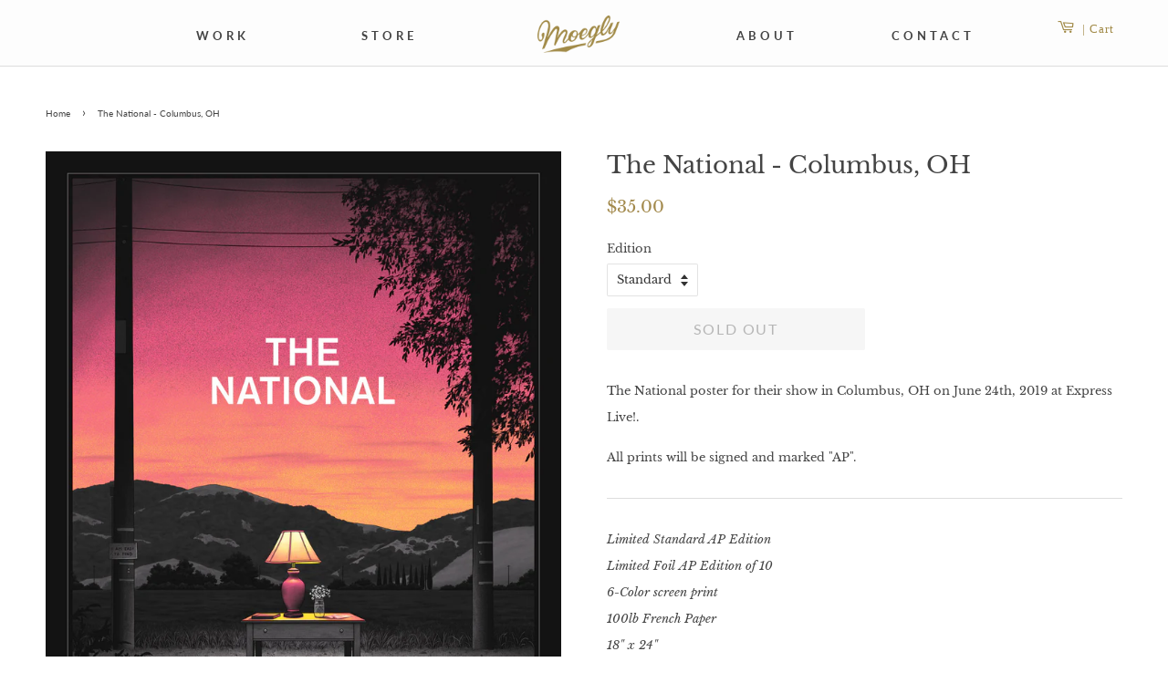

--- FILE ---
content_type: text/html; charset=utf-8
request_url: https://store.nicholasmoegly.com/products/the-national-columbus-oh
body_size: 14290
content:
<!doctype html>
<!--[if lt IE 7]><html class="no-js lt-ie9 lt-ie8 lt-ie7" lang="en"> <![endif]-->
<!--[if IE 7]><html class="no-js lt-ie9 lt-ie8" lang="en"> <![endif]-->
<!--[if IE 8]><html class="no-js lt-ie9" lang="en"> <![endif]-->
<!--[if IE 9 ]><html class="ie9 no-js"> <![endif]-->
<!--[if (gt IE 9)|!(IE)]><!--> <html class="no-js"> <!--<![endif]-->
<head>

  <!-- Basic page needs ================================================== -->
  <meta charset="utf-8">
  <meta http-equiv="X-UA-Compatible" content="IE=edge,chrome=1">

  

  <!-- Title and description ================================================== -->
  <title>
  The National Poster » Columbus, OH » June 24th, 2019 &ndash; Nicholas Moegly
  </title>

  
  <meta name="description" content="The National poster for their show in Columbus, OH on June 24th, 2019 at Express Live!.">
  

  <!-- Social meta ================================================== -->
  <!-- /snippets/social-meta-tags.liquid -->




<meta property="og:site_name" content="Nicholas Moegly">
<meta property="og:url" content="https://store.nicholasmoegly.com/products/the-national-columbus-oh">
<meta property="og:title" content="The National - Columbus, OH">
<meta property="og:type" content="product">
<meta property="og:description" content="The National poster for their show in Columbus, OH on June 24th, 2019 at Express Live!.">

  <meta property="og:price:amount" content="35.00">
  <meta property="og:price:currency" content="USD">

<meta property="og:image" content="http://store.nicholasmoegly.com/cdn/shop/products/Nicholas-Moegly-The-National-Columbus-Poster_1200x1200.jpg?v=1561503604"><meta property="og:image" content="http://store.nicholasmoegly.com/cdn/shop/products/The-National-Poster-Columbus-Nicholas-Moegly-1_1200x1200.jpg?v=1561503604"><meta property="og:image" content="http://store.nicholasmoegly.com/cdn/shop/products/The-National-Poster-Columbus-Nicholas-Moegly-2_1200x1200.jpg?v=1561503604">
<meta property="og:image:secure_url" content="https://store.nicholasmoegly.com/cdn/shop/products/Nicholas-Moegly-The-National-Columbus-Poster_1200x1200.jpg?v=1561503604"><meta property="og:image:secure_url" content="https://store.nicholasmoegly.com/cdn/shop/products/The-National-Poster-Columbus-Nicholas-Moegly-1_1200x1200.jpg?v=1561503604"><meta property="og:image:secure_url" content="https://store.nicholasmoegly.com/cdn/shop/products/The-National-Poster-Columbus-Nicholas-Moegly-2_1200x1200.jpg?v=1561503604">


<meta name="twitter:card" content="summary_large_image">
<meta name="twitter:title" content="The National - Columbus, OH">
<meta name="twitter:description" content="The National poster for their show in Columbus, OH on June 24th, 2019 at Express Live!.">


  <!-- Helpers ================================================== -->
  <link rel="canonical" href="https://store.nicholasmoegly.com/products/the-national-columbus-oh">
  <meta name="viewport" content="width=device-width,initial-scale=1">
  <meta name="theme-color" content="#a38a4d">
  
  <link href='https://fonts.googleapis.com/css?family=Lato:400,700,900,400italic,700italic|Average' rel='stylesheet' type='text/css'>
  <link href="https://fonts.googleapis.com/css2?family=Libre+Baskerville:ital@1&display=swap" rel="stylesheet">
  
  <!-- Responsive Nav -->
  <script src="http://code.jquery.com/jquery-1.11.3.min.js" type="text/javascript"></script>
<link href="//store.nicholasmoegly.com/cdn/shop/t/2/assets/responsive-nav.css?v=63700815509641489511530991963" rel="stylesheet" type="text/css" media="all" />
<script src="//store.nicholasmoegly.com/cdn/shop/t/2/assets/responsive-nav.js?v=162171974668150983281530991240" type="text/javascript"></script>  
  

  <!-- CSS ================================================== -->
  <link href="//store.nicholasmoegly.com/cdn/shop/t/2/assets/timber.scss.css?v=23296032949668344151766161177" rel="stylesheet" type="text/css" media="all" />
  <link href="//store.nicholasmoegly.com/cdn/shop/t/2/assets/theme.scss.css?v=89732434743508920641766161177" rel="stylesheet" type="text/css" media="all" />

  <script>
    window.theme = window.theme || {};

    var theme = {
      strings: {
        addToCart: "Add to Cart",
        soldOut: "Sold Out",
        unavailable: "Unavailable",
        zoomClose: "Close (Esc)",
        zoomPrev: "Previous (Left arrow key)",
        zoomNext: "Next (Right arrow key)",
        addressError: "Error looking up that address",
        addressNoResults: "No results for that address",
        addressQueryLimit: "You have exceeded the Google API usage limit. Consider upgrading to a \u003ca href=\"https:\/\/developers.google.com\/maps\/premium\/usage-limits\"\u003ePremium Plan\u003c\/a\u003e.",
        authError: "There was a problem authenticating your Google Maps API Key."
      },
      settings: {
        // Adding some settings to allow the editor to update correctly when they are changed
        enableWideLayout: true,
        typeAccentTransform: true,
        typeAccentSpacing: true,
        baseFontSize: '13px',
        headerBaseFontSize: '26px',
        accentFontSize: '16px'
      },
      variables: {
        mediaQueryMedium: 'screen and (max-width: 768px)',
        bpSmall: false
      },
      moneyFormat: "${{amount}}"
    }

    document.documentElement.className = document.documentElement.className.replace('no-js', 'supports-js');
  </script>

  <!-- Header hook for plugins ================================================== -->
  <script>window.performance && window.performance.mark && window.performance.mark('shopify.content_for_header.start');</script><meta id="shopify-digital-wallet" name="shopify-digital-wallet" content="/8877867123/digital_wallets/dialog">
<meta name="shopify-checkout-api-token" content="2f767d023cfec7da8c27d58fefe7c604">
<meta id="in-context-paypal-metadata" data-shop-id="8877867123" data-venmo-supported="false" data-environment="production" data-locale="en_US" data-paypal-v4="true" data-currency="USD">
<link rel="alternate" type="application/json+oembed" href="https://store.nicholasmoegly.com/products/the-national-columbus-oh.oembed">
<script async="async" src="/checkouts/internal/preloads.js?locale=en-US"></script>
<link rel="preconnect" href="https://shop.app" crossorigin="anonymous">
<script async="async" src="https://shop.app/checkouts/internal/preloads.js?locale=en-US&shop_id=8877867123" crossorigin="anonymous"></script>
<script id="apple-pay-shop-capabilities" type="application/json">{"shopId":8877867123,"countryCode":"US","currencyCode":"USD","merchantCapabilities":["supports3DS"],"merchantId":"gid:\/\/shopify\/Shop\/8877867123","merchantName":"Nicholas Moegly","requiredBillingContactFields":["postalAddress","email"],"requiredShippingContactFields":["postalAddress","email"],"shippingType":"shipping","supportedNetworks":["visa","masterCard","amex","discover","elo","jcb"],"total":{"type":"pending","label":"Nicholas Moegly","amount":"1.00"},"shopifyPaymentsEnabled":true,"supportsSubscriptions":true}</script>
<script id="shopify-features" type="application/json">{"accessToken":"2f767d023cfec7da8c27d58fefe7c604","betas":["rich-media-storefront-analytics"],"domain":"store.nicholasmoegly.com","predictiveSearch":true,"shopId":8877867123,"locale":"en"}</script>
<script>var Shopify = Shopify || {};
Shopify.shop = "nicholas-moegly.myshopify.com";
Shopify.locale = "en";
Shopify.currency = {"active":"USD","rate":"1.0"};
Shopify.country = "US";
Shopify.theme = {"name":"Minimal","id":27825143923,"schema_name":"Minimal","schema_version":"8.0.0","theme_store_id":380,"role":"main"};
Shopify.theme.handle = "null";
Shopify.theme.style = {"id":null,"handle":null};
Shopify.cdnHost = "store.nicholasmoegly.com/cdn";
Shopify.routes = Shopify.routes || {};
Shopify.routes.root = "/";</script>
<script type="module">!function(o){(o.Shopify=o.Shopify||{}).modules=!0}(window);</script>
<script>!function(o){function n(){var o=[];function n(){o.push(Array.prototype.slice.apply(arguments))}return n.q=o,n}var t=o.Shopify=o.Shopify||{};t.loadFeatures=n(),t.autoloadFeatures=n()}(window);</script>
<script>
  window.ShopifyPay = window.ShopifyPay || {};
  window.ShopifyPay.apiHost = "shop.app\/pay";
  window.ShopifyPay.redirectState = null;
</script>
<script id="shop-js-analytics" type="application/json">{"pageType":"product"}</script>
<script defer="defer" async type="module" src="//store.nicholasmoegly.com/cdn/shopifycloud/shop-js/modules/v2/client.init-shop-cart-sync_BT-GjEfc.en.esm.js"></script>
<script defer="defer" async type="module" src="//store.nicholasmoegly.com/cdn/shopifycloud/shop-js/modules/v2/chunk.common_D58fp_Oc.esm.js"></script>
<script defer="defer" async type="module" src="//store.nicholasmoegly.com/cdn/shopifycloud/shop-js/modules/v2/chunk.modal_xMitdFEc.esm.js"></script>
<script type="module">
  await import("//store.nicholasmoegly.com/cdn/shopifycloud/shop-js/modules/v2/client.init-shop-cart-sync_BT-GjEfc.en.esm.js");
await import("//store.nicholasmoegly.com/cdn/shopifycloud/shop-js/modules/v2/chunk.common_D58fp_Oc.esm.js");
await import("//store.nicholasmoegly.com/cdn/shopifycloud/shop-js/modules/v2/chunk.modal_xMitdFEc.esm.js");

  window.Shopify.SignInWithShop?.initShopCartSync?.({"fedCMEnabled":true,"windoidEnabled":true});

</script>
<script>
  window.Shopify = window.Shopify || {};
  if (!window.Shopify.featureAssets) window.Shopify.featureAssets = {};
  window.Shopify.featureAssets['shop-js'] = {"shop-cart-sync":["modules/v2/client.shop-cart-sync_DZOKe7Ll.en.esm.js","modules/v2/chunk.common_D58fp_Oc.esm.js","modules/v2/chunk.modal_xMitdFEc.esm.js"],"init-fed-cm":["modules/v2/client.init-fed-cm_B6oLuCjv.en.esm.js","modules/v2/chunk.common_D58fp_Oc.esm.js","modules/v2/chunk.modal_xMitdFEc.esm.js"],"shop-cash-offers":["modules/v2/client.shop-cash-offers_D2sdYoxE.en.esm.js","modules/v2/chunk.common_D58fp_Oc.esm.js","modules/v2/chunk.modal_xMitdFEc.esm.js"],"shop-login-button":["modules/v2/client.shop-login-button_QeVjl5Y3.en.esm.js","modules/v2/chunk.common_D58fp_Oc.esm.js","modules/v2/chunk.modal_xMitdFEc.esm.js"],"pay-button":["modules/v2/client.pay-button_DXTOsIq6.en.esm.js","modules/v2/chunk.common_D58fp_Oc.esm.js","modules/v2/chunk.modal_xMitdFEc.esm.js"],"shop-button":["modules/v2/client.shop-button_DQZHx9pm.en.esm.js","modules/v2/chunk.common_D58fp_Oc.esm.js","modules/v2/chunk.modal_xMitdFEc.esm.js"],"avatar":["modules/v2/client.avatar_BTnouDA3.en.esm.js"],"init-windoid":["modules/v2/client.init-windoid_CR1B-cfM.en.esm.js","modules/v2/chunk.common_D58fp_Oc.esm.js","modules/v2/chunk.modal_xMitdFEc.esm.js"],"init-shop-for-new-customer-accounts":["modules/v2/client.init-shop-for-new-customer-accounts_C_vY_xzh.en.esm.js","modules/v2/client.shop-login-button_QeVjl5Y3.en.esm.js","modules/v2/chunk.common_D58fp_Oc.esm.js","modules/v2/chunk.modal_xMitdFEc.esm.js"],"init-shop-email-lookup-coordinator":["modules/v2/client.init-shop-email-lookup-coordinator_BI7n9ZSv.en.esm.js","modules/v2/chunk.common_D58fp_Oc.esm.js","modules/v2/chunk.modal_xMitdFEc.esm.js"],"init-shop-cart-sync":["modules/v2/client.init-shop-cart-sync_BT-GjEfc.en.esm.js","modules/v2/chunk.common_D58fp_Oc.esm.js","modules/v2/chunk.modal_xMitdFEc.esm.js"],"shop-toast-manager":["modules/v2/client.shop-toast-manager_DiYdP3xc.en.esm.js","modules/v2/chunk.common_D58fp_Oc.esm.js","modules/v2/chunk.modal_xMitdFEc.esm.js"],"init-customer-accounts":["modules/v2/client.init-customer-accounts_D9ZNqS-Q.en.esm.js","modules/v2/client.shop-login-button_QeVjl5Y3.en.esm.js","modules/v2/chunk.common_D58fp_Oc.esm.js","modules/v2/chunk.modal_xMitdFEc.esm.js"],"init-customer-accounts-sign-up":["modules/v2/client.init-customer-accounts-sign-up_iGw4briv.en.esm.js","modules/v2/client.shop-login-button_QeVjl5Y3.en.esm.js","modules/v2/chunk.common_D58fp_Oc.esm.js","modules/v2/chunk.modal_xMitdFEc.esm.js"],"shop-follow-button":["modules/v2/client.shop-follow-button_CqMgW2wH.en.esm.js","modules/v2/chunk.common_D58fp_Oc.esm.js","modules/v2/chunk.modal_xMitdFEc.esm.js"],"checkout-modal":["modules/v2/client.checkout-modal_xHeaAweL.en.esm.js","modules/v2/chunk.common_D58fp_Oc.esm.js","modules/v2/chunk.modal_xMitdFEc.esm.js"],"shop-login":["modules/v2/client.shop-login_D91U-Q7h.en.esm.js","modules/v2/chunk.common_D58fp_Oc.esm.js","modules/v2/chunk.modal_xMitdFEc.esm.js"],"lead-capture":["modules/v2/client.lead-capture_BJmE1dJe.en.esm.js","modules/v2/chunk.common_D58fp_Oc.esm.js","modules/v2/chunk.modal_xMitdFEc.esm.js"],"payment-terms":["modules/v2/client.payment-terms_Ci9AEqFq.en.esm.js","modules/v2/chunk.common_D58fp_Oc.esm.js","modules/v2/chunk.modal_xMitdFEc.esm.js"]};
</script>
<script>(function() {
  var isLoaded = false;
  function asyncLoad() {
    if (isLoaded) return;
    isLoaded = true;
    var urls = ["https:\/\/chimpstatic.com\/mcjs-connected\/js\/users\/42d7b5d03151459be26f698cd\/b146ab5317f6051ba65306d89.js?shop=nicholas-moegly.myshopify.com","https:\/\/chimpstatic.com\/mcjs-connected\/js\/users\/42d7b5d03151459be26f698cd\/c5d9f5231397153d5d466901a.js?shop=nicholas-moegly.myshopify.com","https:\/\/hiddencollections.upsell-apps.com\/embed.js?shop=nicholas-moegly.myshopify.com"];
    for (var i = 0; i < urls.length; i++) {
      var s = document.createElement('script');
      s.type = 'text/javascript';
      s.async = true;
      s.src = urls[i];
      var x = document.getElementsByTagName('script')[0];
      x.parentNode.insertBefore(s, x);
    }
  };
  if(window.attachEvent) {
    window.attachEvent('onload', asyncLoad);
  } else {
    window.addEventListener('load', asyncLoad, false);
  }
})();</script>
<script id="__st">var __st={"a":8877867123,"offset":-28800,"reqid":"db8290b5-8054-4b14-bb76-6771a0dca608-1769276251","pageurl":"store.nicholasmoegly.com\/products\/the-national-columbus-oh","u":"4e3f833b34c5","p":"product","rtyp":"product","rid":3866636157043};</script>
<script>window.ShopifyPaypalV4VisibilityTracking = true;</script>
<script id="captcha-bootstrap">!function(){'use strict';const t='contact',e='account',n='new_comment',o=[[t,t],['blogs',n],['comments',n],[t,'customer']],c=[[e,'customer_login'],[e,'guest_login'],[e,'recover_customer_password'],[e,'create_customer']],r=t=>t.map((([t,e])=>`form[action*='/${t}']:not([data-nocaptcha='true']) input[name='form_type'][value='${e}']`)).join(','),a=t=>()=>t?[...document.querySelectorAll(t)].map((t=>t.form)):[];function s(){const t=[...o],e=r(t);return a(e)}const i='password',u='form_key',d=['recaptcha-v3-token','g-recaptcha-response','h-captcha-response',i],f=()=>{try{return window.sessionStorage}catch{return}},m='__shopify_v',_=t=>t.elements[u];function p(t,e,n=!1){try{const o=window.sessionStorage,c=JSON.parse(o.getItem(e)),{data:r}=function(t){const{data:e,action:n}=t;return t[m]||n?{data:e,action:n}:{data:t,action:n}}(c);for(const[e,n]of Object.entries(r))t.elements[e]&&(t.elements[e].value=n);n&&o.removeItem(e)}catch(o){console.error('form repopulation failed',{error:o})}}const l='form_type',E='cptcha';function T(t){t.dataset[E]=!0}const w=window,h=w.document,L='Shopify',v='ce_forms',y='captcha';let A=!1;((t,e)=>{const n=(g='f06e6c50-85a8-45c8-87d0-21a2b65856fe',I='https://cdn.shopify.com/shopifycloud/storefront-forms-hcaptcha/ce_storefront_forms_captcha_hcaptcha.v1.5.2.iife.js',D={infoText:'Protected by hCaptcha',privacyText:'Privacy',termsText:'Terms'},(t,e,n)=>{const o=w[L][v],c=o.bindForm;if(c)return c(t,g,e,D).then(n);var r;o.q.push([[t,g,e,D],n]),r=I,A||(h.body.append(Object.assign(h.createElement('script'),{id:'captcha-provider',async:!0,src:r})),A=!0)});var g,I,D;w[L]=w[L]||{},w[L][v]=w[L][v]||{},w[L][v].q=[],w[L][y]=w[L][y]||{},w[L][y].protect=function(t,e){n(t,void 0,e),T(t)},Object.freeze(w[L][y]),function(t,e,n,w,h,L){const[v,y,A,g]=function(t,e,n){const i=e?o:[],u=t?c:[],d=[...i,...u],f=r(d),m=r(i),_=r(d.filter((([t,e])=>n.includes(e))));return[a(f),a(m),a(_),s()]}(w,h,L),I=t=>{const e=t.target;return e instanceof HTMLFormElement?e:e&&e.form},D=t=>v().includes(t);t.addEventListener('submit',(t=>{const e=I(t);if(!e)return;const n=D(e)&&!e.dataset.hcaptchaBound&&!e.dataset.recaptchaBound,o=_(e),c=g().includes(e)&&(!o||!o.value);(n||c)&&t.preventDefault(),c&&!n&&(function(t){try{if(!f())return;!function(t){const e=f();if(!e)return;const n=_(t);if(!n)return;const o=n.value;o&&e.removeItem(o)}(t);const e=Array.from(Array(32),(()=>Math.random().toString(36)[2])).join('');!function(t,e){_(t)||t.append(Object.assign(document.createElement('input'),{type:'hidden',name:u})),t.elements[u].value=e}(t,e),function(t,e){const n=f();if(!n)return;const o=[...t.querySelectorAll(`input[type='${i}']`)].map((({name:t})=>t)),c=[...d,...o],r={};for(const[a,s]of new FormData(t).entries())c.includes(a)||(r[a]=s);n.setItem(e,JSON.stringify({[m]:1,action:t.action,data:r}))}(t,e)}catch(e){console.error('failed to persist form',e)}}(e),e.submit())}));const S=(t,e)=>{t&&!t.dataset[E]&&(n(t,e.some((e=>e===t))),T(t))};for(const o of['focusin','change'])t.addEventListener(o,(t=>{const e=I(t);D(e)&&S(e,y())}));const B=e.get('form_key'),M=e.get(l),P=B&&M;t.addEventListener('DOMContentLoaded',(()=>{const t=y();if(P)for(const e of t)e.elements[l].value===M&&p(e,B);[...new Set([...A(),...v().filter((t=>'true'===t.dataset.shopifyCaptcha))])].forEach((e=>S(e,t)))}))}(h,new URLSearchParams(w.location.search),n,t,e,['guest_login'])})(!0,!0)}();</script>
<script integrity="sha256-4kQ18oKyAcykRKYeNunJcIwy7WH5gtpwJnB7kiuLZ1E=" data-source-attribution="shopify.loadfeatures" defer="defer" src="//store.nicholasmoegly.com/cdn/shopifycloud/storefront/assets/storefront/load_feature-a0a9edcb.js" crossorigin="anonymous"></script>
<script crossorigin="anonymous" defer="defer" src="//store.nicholasmoegly.com/cdn/shopifycloud/storefront/assets/shopify_pay/storefront-65b4c6d7.js?v=20250812"></script>
<script data-source-attribution="shopify.dynamic_checkout.dynamic.init">var Shopify=Shopify||{};Shopify.PaymentButton=Shopify.PaymentButton||{isStorefrontPortableWallets:!0,init:function(){window.Shopify.PaymentButton.init=function(){};var t=document.createElement("script");t.src="https://store.nicholasmoegly.com/cdn/shopifycloud/portable-wallets/latest/portable-wallets.en.js",t.type="module",document.head.appendChild(t)}};
</script>
<script data-source-attribution="shopify.dynamic_checkout.buyer_consent">
  function portableWalletsHideBuyerConsent(e){var t=document.getElementById("shopify-buyer-consent"),n=document.getElementById("shopify-subscription-policy-button");t&&n&&(t.classList.add("hidden"),t.setAttribute("aria-hidden","true"),n.removeEventListener("click",e))}function portableWalletsShowBuyerConsent(e){var t=document.getElementById("shopify-buyer-consent"),n=document.getElementById("shopify-subscription-policy-button");t&&n&&(t.classList.remove("hidden"),t.removeAttribute("aria-hidden"),n.addEventListener("click",e))}window.Shopify?.PaymentButton&&(window.Shopify.PaymentButton.hideBuyerConsent=portableWalletsHideBuyerConsent,window.Shopify.PaymentButton.showBuyerConsent=portableWalletsShowBuyerConsent);
</script>
<script data-source-attribution="shopify.dynamic_checkout.cart.bootstrap">document.addEventListener("DOMContentLoaded",(function(){function t(){return document.querySelector("shopify-accelerated-checkout-cart, shopify-accelerated-checkout")}if(t())Shopify.PaymentButton.init();else{new MutationObserver((function(e,n){t()&&(Shopify.PaymentButton.init(),n.disconnect())})).observe(document.body,{childList:!0,subtree:!0})}}));
</script>
<link id="shopify-accelerated-checkout-styles" rel="stylesheet" media="screen" href="https://store.nicholasmoegly.com/cdn/shopifycloud/portable-wallets/latest/accelerated-checkout-backwards-compat.css" crossorigin="anonymous">
<style id="shopify-accelerated-checkout-cart">
        #shopify-buyer-consent {
  margin-top: 1em;
  display: inline-block;
  width: 100%;
}

#shopify-buyer-consent.hidden {
  display: none;
}

#shopify-subscription-policy-button {
  background: none;
  border: none;
  padding: 0;
  text-decoration: underline;
  font-size: inherit;
  cursor: pointer;
}

#shopify-subscription-policy-button::before {
  box-shadow: none;
}

      </style>

<script>window.performance && window.performance.mark && window.performance.mark('shopify.content_for_header.end');</script>

  
<!--[if lt IE 9]>
<script src="//cdnjs.cloudflare.com/ajax/libs/html5shiv/3.7.2/html5shiv.min.js" type="text/javascript"></script>
<![endif]-->


  <script src="//store.nicholasmoegly.com/cdn/shop/t/2/assets/jquery-2.2.3.min.js?v=58211863146907186831530984235" type="text/javascript"></script>

  <!--[if (gt IE 9)|!(IE)]><!--><script src="//store.nicholasmoegly.com/cdn/shop/t/2/assets/lazysizes.min.js?v=177476512571513845041530984235" async="async"></script><!--<![endif]-->
  <!--[if lte IE 9]><script src="//store.nicholasmoegly.com/cdn/shop/t/2/assets/lazysizes.min.js?v=177476512571513845041530984235"></script><![endif]-->

  
  
  
  

<link href="https://monorail-edge.shopifysvc.com" rel="dns-prefetch">
<script>(function(){if ("sendBeacon" in navigator && "performance" in window) {try {var session_token_from_headers = performance.getEntriesByType('navigation')[0].serverTiming.find(x => x.name == '_s').description;} catch {var session_token_from_headers = undefined;}var session_cookie_matches = document.cookie.match(/_shopify_s=([^;]*)/);var session_token_from_cookie = session_cookie_matches && session_cookie_matches.length === 2 ? session_cookie_matches[1] : "";var session_token = session_token_from_headers || session_token_from_cookie || "";function handle_abandonment_event(e) {var entries = performance.getEntries().filter(function(entry) {return /monorail-edge.shopifysvc.com/.test(entry.name);});if (!window.abandonment_tracked && entries.length === 0) {window.abandonment_tracked = true;var currentMs = Date.now();var navigation_start = performance.timing.navigationStart;var payload = {shop_id: 8877867123,url: window.location.href,navigation_start,duration: currentMs - navigation_start,session_token,page_type: "product"};window.navigator.sendBeacon("https://monorail-edge.shopifysvc.com/v1/produce", JSON.stringify({schema_id: "online_store_buyer_site_abandonment/1.1",payload: payload,metadata: {event_created_at_ms: currentMs,event_sent_at_ms: currentMs}}));}}window.addEventListener('pagehide', handle_abandonment_event);}}());</script>
<script id="web-pixels-manager-setup">(function e(e,d,r,n,o){if(void 0===o&&(o={}),!Boolean(null===(a=null===(i=window.Shopify)||void 0===i?void 0:i.analytics)||void 0===a?void 0:a.replayQueue)){var i,a;window.Shopify=window.Shopify||{};var t=window.Shopify;t.analytics=t.analytics||{};var s=t.analytics;s.replayQueue=[],s.publish=function(e,d,r){return s.replayQueue.push([e,d,r]),!0};try{self.performance.mark("wpm:start")}catch(e){}var l=function(){var e={modern:/Edge?\/(1{2}[4-9]|1[2-9]\d|[2-9]\d{2}|\d{4,})\.\d+(\.\d+|)|Firefox\/(1{2}[4-9]|1[2-9]\d|[2-9]\d{2}|\d{4,})\.\d+(\.\d+|)|Chrom(ium|e)\/(9{2}|\d{3,})\.\d+(\.\d+|)|(Maci|X1{2}).+ Version\/(15\.\d+|(1[6-9]|[2-9]\d|\d{3,})\.\d+)([,.]\d+|)( \(\w+\)|)( Mobile\/\w+|) Safari\/|Chrome.+OPR\/(9{2}|\d{3,})\.\d+\.\d+|(CPU[ +]OS|iPhone[ +]OS|CPU[ +]iPhone|CPU IPhone OS|CPU iPad OS)[ +]+(15[._]\d+|(1[6-9]|[2-9]\d|\d{3,})[._]\d+)([._]\d+|)|Android:?[ /-](13[3-9]|1[4-9]\d|[2-9]\d{2}|\d{4,})(\.\d+|)(\.\d+|)|Android.+Firefox\/(13[5-9]|1[4-9]\d|[2-9]\d{2}|\d{4,})\.\d+(\.\d+|)|Android.+Chrom(ium|e)\/(13[3-9]|1[4-9]\d|[2-9]\d{2}|\d{4,})\.\d+(\.\d+|)|SamsungBrowser\/([2-9]\d|\d{3,})\.\d+/,legacy:/Edge?\/(1[6-9]|[2-9]\d|\d{3,})\.\d+(\.\d+|)|Firefox\/(5[4-9]|[6-9]\d|\d{3,})\.\d+(\.\d+|)|Chrom(ium|e)\/(5[1-9]|[6-9]\d|\d{3,})\.\d+(\.\d+|)([\d.]+$|.*Safari\/(?![\d.]+ Edge\/[\d.]+$))|(Maci|X1{2}).+ Version\/(10\.\d+|(1[1-9]|[2-9]\d|\d{3,})\.\d+)([,.]\d+|)( \(\w+\)|)( Mobile\/\w+|) Safari\/|Chrome.+OPR\/(3[89]|[4-9]\d|\d{3,})\.\d+\.\d+|(CPU[ +]OS|iPhone[ +]OS|CPU[ +]iPhone|CPU IPhone OS|CPU iPad OS)[ +]+(10[._]\d+|(1[1-9]|[2-9]\d|\d{3,})[._]\d+)([._]\d+|)|Android:?[ /-](13[3-9]|1[4-9]\d|[2-9]\d{2}|\d{4,})(\.\d+|)(\.\d+|)|Mobile Safari.+OPR\/([89]\d|\d{3,})\.\d+\.\d+|Android.+Firefox\/(13[5-9]|1[4-9]\d|[2-9]\d{2}|\d{4,})\.\d+(\.\d+|)|Android.+Chrom(ium|e)\/(13[3-9]|1[4-9]\d|[2-9]\d{2}|\d{4,})\.\d+(\.\d+|)|Android.+(UC? ?Browser|UCWEB|U3)[ /]?(15\.([5-9]|\d{2,})|(1[6-9]|[2-9]\d|\d{3,})\.\d+)\.\d+|SamsungBrowser\/(5\.\d+|([6-9]|\d{2,})\.\d+)|Android.+MQ{2}Browser\/(14(\.(9|\d{2,})|)|(1[5-9]|[2-9]\d|\d{3,})(\.\d+|))(\.\d+|)|K[Aa][Ii]OS\/(3\.\d+|([4-9]|\d{2,})\.\d+)(\.\d+|)/},d=e.modern,r=e.legacy,n=navigator.userAgent;return n.match(d)?"modern":n.match(r)?"legacy":"unknown"}(),u="modern"===l?"modern":"legacy",c=(null!=n?n:{modern:"",legacy:""})[u],f=function(e){return[e.baseUrl,"/wpm","/b",e.hashVersion,"modern"===e.buildTarget?"m":"l",".js"].join("")}({baseUrl:d,hashVersion:r,buildTarget:u}),m=function(e){var d=e.version,r=e.bundleTarget,n=e.surface,o=e.pageUrl,i=e.monorailEndpoint;return{emit:function(e){var a=e.status,t=e.errorMsg,s=(new Date).getTime(),l=JSON.stringify({metadata:{event_sent_at_ms:s},events:[{schema_id:"web_pixels_manager_load/3.1",payload:{version:d,bundle_target:r,page_url:o,status:a,surface:n,error_msg:t},metadata:{event_created_at_ms:s}}]});if(!i)return console&&console.warn&&console.warn("[Web Pixels Manager] No Monorail endpoint provided, skipping logging."),!1;try{return self.navigator.sendBeacon.bind(self.navigator)(i,l)}catch(e){}var u=new XMLHttpRequest;try{return u.open("POST",i,!0),u.setRequestHeader("Content-Type","text/plain"),u.send(l),!0}catch(e){return console&&console.warn&&console.warn("[Web Pixels Manager] Got an unhandled error while logging to Monorail."),!1}}}}({version:r,bundleTarget:l,surface:e.surface,pageUrl:self.location.href,monorailEndpoint:e.monorailEndpoint});try{o.browserTarget=l,function(e){var d=e.src,r=e.async,n=void 0===r||r,o=e.onload,i=e.onerror,a=e.sri,t=e.scriptDataAttributes,s=void 0===t?{}:t,l=document.createElement("script"),u=document.querySelector("head"),c=document.querySelector("body");if(l.async=n,l.src=d,a&&(l.integrity=a,l.crossOrigin="anonymous"),s)for(var f in s)if(Object.prototype.hasOwnProperty.call(s,f))try{l.dataset[f]=s[f]}catch(e){}if(o&&l.addEventListener("load",o),i&&l.addEventListener("error",i),u)u.appendChild(l);else{if(!c)throw new Error("Did not find a head or body element to append the script");c.appendChild(l)}}({src:f,async:!0,onload:function(){if(!function(){var e,d;return Boolean(null===(d=null===(e=window.Shopify)||void 0===e?void 0:e.analytics)||void 0===d?void 0:d.initialized)}()){var d=window.webPixelsManager.init(e)||void 0;if(d){var r=window.Shopify.analytics;r.replayQueue.forEach((function(e){var r=e[0],n=e[1],o=e[2];d.publishCustomEvent(r,n,o)})),r.replayQueue=[],r.publish=d.publishCustomEvent,r.visitor=d.visitor,r.initialized=!0}}},onerror:function(){return m.emit({status:"failed",errorMsg:"".concat(f," has failed to load")})},sri:function(e){var d=/^sha384-[A-Za-z0-9+/=]+$/;return"string"==typeof e&&d.test(e)}(c)?c:"",scriptDataAttributes:o}),m.emit({status:"loading"})}catch(e){m.emit({status:"failed",errorMsg:(null==e?void 0:e.message)||"Unknown error"})}}})({shopId: 8877867123,storefrontBaseUrl: "https://store.nicholasmoegly.com",extensionsBaseUrl: "https://extensions.shopifycdn.com/cdn/shopifycloud/web-pixels-manager",monorailEndpoint: "https://monorail-edge.shopifysvc.com/unstable/produce_batch",surface: "storefront-renderer",enabledBetaFlags: ["2dca8a86"],webPixelsConfigList: [{"id":"78610547","eventPayloadVersion":"v1","runtimeContext":"LAX","scriptVersion":"1","type":"CUSTOM","privacyPurposes":["ANALYTICS"],"name":"Google Analytics tag (migrated)"},{"id":"shopify-app-pixel","configuration":"{}","eventPayloadVersion":"v1","runtimeContext":"STRICT","scriptVersion":"0450","apiClientId":"shopify-pixel","type":"APP","privacyPurposes":["ANALYTICS","MARKETING"]},{"id":"shopify-custom-pixel","eventPayloadVersion":"v1","runtimeContext":"LAX","scriptVersion":"0450","apiClientId":"shopify-pixel","type":"CUSTOM","privacyPurposes":["ANALYTICS","MARKETING"]}],isMerchantRequest: false,initData: {"shop":{"name":"Nicholas Moegly","paymentSettings":{"currencyCode":"USD"},"myshopifyDomain":"nicholas-moegly.myshopify.com","countryCode":"US","storefrontUrl":"https:\/\/store.nicholasmoegly.com"},"customer":null,"cart":null,"checkout":null,"productVariants":[{"price":{"amount":35.0,"currencyCode":"USD"},"product":{"title":"The National - Columbus, OH","vendor":"Nicholas Moegly","id":"3866636157043","untranslatedTitle":"The National - Columbus, OH","url":"\/products\/the-national-columbus-oh","type":"Prints"},"id":"29188814012531","image":{"src":"\/\/store.nicholasmoegly.com\/cdn\/shop\/products\/Nicholas-Moegly-The-National-Columbus-Poster.jpg?v=1561503604"},"sku":"","title":"Standard","untranslatedTitle":"Standard"},{"price":{"amount":100.0,"currencyCode":"USD"},"product":{"title":"The National - Columbus, OH","vendor":"Nicholas Moegly","id":"3866636157043","untranslatedTitle":"The National - Columbus, OH","url":"\/products\/the-national-columbus-oh","type":"Prints"},"id":"29188814045299","image":{"src":"\/\/store.nicholasmoegly.com\/cdn\/shop\/products\/Nicholas-Moegly-The-National-Columbus-Poster.jpg?v=1561503604"},"sku":"","title":"Foil","untranslatedTitle":"Foil"}],"purchasingCompany":null},},"https://store.nicholasmoegly.com/cdn","fcfee988w5aeb613cpc8e4bc33m6693e112",{"modern":"","legacy":""},{"shopId":"8877867123","storefrontBaseUrl":"https:\/\/store.nicholasmoegly.com","extensionBaseUrl":"https:\/\/extensions.shopifycdn.com\/cdn\/shopifycloud\/web-pixels-manager","surface":"storefront-renderer","enabledBetaFlags":"[\"2dca8a86\"]","isMerchantRequest":"false","hashVersion":"fcfee988w5aeb613cpc8e4bc33m6693e112","publish":"custom","events":"[[\"page_viewed\",{}],[\"product_viewed\",{\"productVariant\":{\"price\":{\"amount\":35.0,\"currencyCode\":\"USD\"},\"product\":{\"title\":\"The National - Columbus, OH\",\"vendor\":\"Nicholas Moegly\",\"id\":\"3866636157043\",\"untranslatedTitle\":\"The National - Columbus, OH\",\"url\":\"\/products\/the-national-columbus-oh\",\"type\":\"Prints\"},\"id\":\"29188814012531\",\"image\":{\"src\":\"\/\/store.nicholasmoegly.com\/cdn\/shop\/products\/Nicholas-Moegly-The-National-Columbus-Poster.jpg?v=1561503604\"},\"sku\":\"\",\"title\":\"Standard\",\"untranslatedTitle\":\"Standard\"}}]]"});</script><script>
  window.ShopifyAnalytics = window.ShopifyAnalytics || {};
  window.ShopifyAnalytics.meta = window.ShopifyAnalytics.meta || {};
  window.ShopifyAnalytics.meta.currency = 'USD';
  var meta = {"product":{"id":3866636157043,"gid":"gid:\/\/shopify\/Product\/3866636157043","vendor":"Nicholas Moegly","type":"Prints","handle":"the-national-columbus-oh","variants":[{"id":29188814012531,"price":3500,"name":"The National - Columbus, OH - Standard","public_title":"Standard","sku":""},{"id":29188814045299,"price":10000,"name":"The National - Columbus, OH - Foil","public_title":"Foil","sku":""}],"remote":false},"page":{"pageType":"product","resourceType":"product","resourceId":3866636157043,"requestId":"db8290b5-8054-4b14-bb76-6771a0dca608-1769276251"}};
  for (var attr in meta) {
    window.ShopifyAnalytics.meta[attr] = meta[attr];
  }
</script>
<script class="analytics">
  (function () {
    var customDocumentWrite = function(content) {
      var jquery = null;

      if (window.jQuery) {
        jquery = window.jQuery;
      } else if (window.Checkout && window.Checkout.$) {
        jquery = window.Checkout.$;
      }

      if (jquery) {
        jquery('body').append(content);
      }
    };

    var hasLoggedConversion = function(token) {
      if (token) {
        return document.cookie.indexOf('loggedConversion=' + token) !== -1;
      }
      return false;
    }

    var setCookieIfConversion = function(token) {
      if (token) {
        var twoMonthsFromNow = new Date(Date.now());
        twoMonthsFromNow.setMonth(twoMonthsFromNow.getMonth() + 2);

        document.cookie = 'loggedConversion=' + token + '; expires=' + twoMonthsFromNow;
      }
    }

    var trekkie = window.ShopifyAnalytics.lib = window.trekkie = window.trekkie || [];
    if (trekkie.integrations) {
      return;
    }
    trekkie.methods = [
      'identify',
      'page',
      'ready',
      'track',
      'trackForm',
      'trackLink'
    ];
    trekkie.factory = function(method) {
      return function() {
        var args = Array.prototype.slice.call(arguments);
        args.unshift(method);
        trekkie.push(args);
        return trekkie;
      };
    };
    for (var i = 0; i < trekkie.methods.length; i++) {
      var key = trekkie.methods[i];
      trekkie[key] = trekkie.factory(key);
    }
    trekkie.load = function(config) {
      trekkie.config = config || {};
      trekkie.config.initialDocumentCookie = document.cookie;
      var first = document.getElementsByTagName('script')[0];
      var script = document.createElement('script');
      script.type = 'text/javascript';
      script.onerror = function(e) {
        var scriptFallback = document.createElement('script');
        scriptFallback.type = 'text/javascript';
        scriptFallback.onerror = function(error) {
                var Monorail = {
      produce: function produce(monorailDomain, schemaId, payload) {
        var currentMs = new Date().getTime();
        var event = {
          schema_id: schemaId,
          payload: payload,
          metadata: {
            event_created_at_ms: currentMs,
            event_sent_at_ms: currentMs
          }
        };
        return Monorail.sendRequest("https://" + monorailDomain + "/v1/produce", JSON.stringify(event));
      },
      sendRequest: function sendRequest(endpointUrl, payload) {
        // Try the sendBeacon API
        if (window && window.navigator && typeof window.navigator.sendBeacon === 'function' && typeof window.Blob === 'function' && !Monorail.isIos12()) {
          var blobData = new window.Blob([payload], {
            type: 'text/plain'
          });

          if (window.navigator.sendBeacon(endpointUrl, blobData)) {
            return true;
          } // sendBeacon was not successful

        } // XHR beacon

        var xhr = new XMLHttpRequest();

        try {
          xhr.open('POST', endpointUrl);
          xhr.setRequestHeader('Content-Type', 'text/plain');
          xhr.send(payload);
        } catch (e) {
          console.log(e);
        }

        return false;
      },
      isIos12: function isIos12() {
        return window.navigator.userAgent.lastIndexOf('iPhone; CPU iPhone OS 12_') !== -1 || window.navigator.userAgent.lastIndexOf('iPad; CPU OS 12_') !== -1;
      }
    };
    Monorail.produce('monorail-edge.shopifysvc.com',
      'trekkie_storefront_load_errors/1.1',
      {shop_id: 8877867123,
      theme_id: 27825143923,
      app_name: "storefront",
      context_url: window.location.href,
      source_url: "//store.nicholasmoegly.com/cdn/s/trekkie.storefront.8d95595f799fbf7e1d32231b9a28fd43b70c67d3.min.js"});

        };
        scriptFallback.async = true;
        scriptFallback.src = '//store.nicholasmoegly.com/cdn/s/trekkie.storefront.8d95595f799fbf7e1d32231b9a28fd43b70c67d3.min.js';
        first.parentNode.insertBefore(scriptFallback, first);
      };
      script.async = true;
      script.src = '//store.nicholasmoegly.com/cdn/s/trekkie.storefront.8d95595f799fbf7e1d32231b9a28fd43b70c67d3.min.js';
      first.parentNode.insertBefore(script, first);
    };
    trekkie.load(
      {"Trekkie":{"appName":"storefront","development":false,"defaultAttributes":{"shopId":8877867123,"isMerchantRequest":null,"themeId":27825143923,"themeCityHash":"5601691173733990090","contentLanguage":"en","currency":"USD","eventMetadataId":"ba3903e3-78bf-403e-9851-444e7dbc9c9b"},"isServerSideCookieWritingEnabled":true,"monorailRegion":"shop_domain","enabledBetaFlags":["65f19447"]},"Session Attribution":{},"S2S":{"facebookCapiEnabled":false,"source":"trekkie-storefront-renderer","apiClientId":580111}}
    );

    var loaded = false;
    trekkie.ready(function() {
      if (loaded) return;
      loaded = true;

      window.ShopifyAnalytics.lib = window.trekkie;

      var originalDocumentWrite = document.write;
      document.write = customDocumentWrite;
      try { window.ShopifyAnalytics.merchantGoogleAnalytics.call(this); } catch(error) {};
      document.write = originalDocumentWrite;

      window.ShopifyAnalytics.lib.page(null,{"pageType":"product","resourceType":"product","resourceId":3866636157043,"requestId":"db8290b5-8054-4b14-bb76-6771a0dca608-1769276251","shopifyEmitted":true});

      var match = window.location.pathname.match(/checkouts\/(.+)\/(thank_you|post_purchase)/)
      var token = match? match[1]: undefined;
      if (!hasLoggedConversion(token)) {
        setCookieIfConversion(token);
        window.ShopifyAnalytics.lib.track("Viewed Product",{"currency":"USD","variantId":29188814012531,"productId":3866636157043,"productGid":"gid:\/\/shopify\/Product\/3866636157043","name":"The National - Columbus, OH - Standard","price":"35.00","sku":"","brand":"Nicholas Moegly","variant":"Standard","category":"Prints","nonInteraction":true,"remote":false},undefined,undefined,{"shopifyEmitted":true});
      window.ShopifyAnalytics.lib.track("monorail:\/\/trekkie_storefront_viewed_product\/1.1",{"currency":"USD","variantId":29188814012531,"productId":3866636157043,"productGid":"gid:\/\/shopify\/Product\/3866636157043","name":"The National - Columbus, OH - Standard","price":"35.00","sku":"","brand":"Nicholas Moegly","variant":"Standard","category":"Prints","nonInteraction":true,"remote":false,"referer":"https:\/\/store.nicholasmoegly.com\/products\/the-national-columbus-oh"});
      }
    });


        var eventsListenerScript = document.createElement('script');
        eventsListenerScript.async = true;
        eventsListenerScript.src = "//store.nicholasmoegly.com/cdn/shopifycloud/storefront/assets/shop_events_listener-3da45d37.js";
        document.getElementsByTagName('head')[0].appendChild(eventsListenerScript);

})();</script>
  <script>
  if (!window.ga || (window.ga && typeof window.ga !== 'function')) {
    window.ga = function ga() {
      (window.ga.q = window.ga.q || []).push(arguments);
      if (window.Shopify && window.Shopify.analytics && typeof window.Shopify.analytics.publish === 'function') {
        window.Shopify.analytics.publish("ga_stub_called", {}, {sendTo: "google_osp_migration"});
      }
      console.error("Shopify's Google Analytics stub called with:", Array.from(arguments), "\nSee https://help.shopify.com/manual/promoting-marketing/pixels/pixel-migration#google for more information.");
    };
    if (window.Shopify && window.Shopify.analytics && typeof window.Shopify.analytics.publish === 'function') {
      window.Shopify.analytics.publish("ga_stub_initialized", {}, {sendTo: "google_osp_migration"});
    }
  }
</script>
<script
  defer
  src="https://store.nicholasmoegly.com/cdn/shopifycloud/perf-kit/shopify-perf-kit-3.0.4.min.js"
  data-application="storefront-renderer"
  data-shop-id="8877867123"
  data-render-region="gcp-us-central1"
  data-page-type="product"
  data-theme-instance-id="27825143923"
  data-theme-name="Minimal"
  data-theme-version="8.0.0"
  data-monorail-region="shop_domain"
  data-resource-timing-sampling-rate="10"
  data-shs="true"
  data-shs-beacon="true"
  data-shs-export-with-fetch="true"
  data-shs-logs-sample-rate="1"
  data-shs-beacon-endpoint="https://store.nicholasmoegly.com/api/collect"
></script>
</head>

<body id="the-national-poster-columbus-oh-june-24th-2019" class="template-product" >

  <div id="shopify-section-header" class="shopify-section"><div id="container">
<div id="header">

<div class="section group insideheader">
	<div class="col span_1_of_7" style="width:12%;">
	</div>
	<div class="col span_1_of_7 tooltip">
	<a href="#">WORK</a><span class="tooltiptext"><a href="http://www.nicholasmoegly.com/illustration">Illustration</a><br/><a href="http://www.nicholasmoegly.com/gig-posters">Gig Posters</a><br/><a href="http://www.nicholasmoegly.com/homesick">Homesick</a><br/><a href="http://www.nicholasmoegly.com/graphic-design">Projects</a></span>
	</div>
	<div class="col span_1_of_7">
	<a href="http://store.nicholasmoegly.com">STORE</a>
	</div>
	<div class="col span_1_of_7" style="margin: 0px; width:18.2%;">
	<a href="http://www.nicholasmoegly.com/"><div id="logo"></div></a>
	</div>
	<div class="col span_1_of_7">
	<a href="http://www.nicholasmoegly.com/about">ABOUT</a>
	</div>
	<div class="col span_1_of_7">
	<a href="http://www.nicholasmoegly.com/contact">CONTACT</a>
	</div>
	<div class="col span_1_of_7" style="margin: 0px; width:12%; height: 0px;">
	<div id="social">
	<ul>
          <div class="cartheader"><a href="/cart" class="cart-page-link">
              <span class="icon icon-cart header-bar__cart-icon" aria-hidden="true"></span>
            </a> |  <a href="/cart" class="cart-page-link">
              Cart
              <span class="cart-count header-bar__cart-count hidden-count">0</span>
            </a></div>
	</ul>
	</div><!--End Social-->
	</div>
</div>
  <div style="clear:both"></div>
<div style="display:none;" class="alert">Any orders made in the month of January will be shipped in the first week of February.</div>
</div><!-- End Header -->

  
  
<div id="mobileheader">
<a href="/"><div id="logo" class="mobile"></div></a>

<nav class="nav-collapse">

  <ul>
    <li><a href="http://www.nicholasmoegly.com">Home</a></li>
    <li><a href="http://www.nicholasmoegly.com/illustration">Illustration</a></li>
	<li><a href="http://www.nicholasmoegly.com/gig-posters">Gig Posters</a></li>
    <li><a href="http://www.nicholasmoegly.com/homesick">Homesick</a></li>
	<li><a href="http://www.nicholasmoegly.com/graphic-design">Projects</a></li>
    <li><a href="http://store.nicholasmoegly.com">Store</a></li>
    <li><a href="http://www.nicholasmoegly.com/about">About</a></li>
    <li><a href="http://www.nicholasmoegly.com/contact">Contact</a></li>
  </ul>
</nav>
</div><!--End Mobile Header-->
  
</div><!--End Container--></div>

  <main class="wrapper main-content" role="main">
    <div class="grid">
        <div class="grid__item">
           




















<script type="application/json" id="hidden-collections-data">
  {
    "productId": null
    , "collectionId": null
    , "secureToken": null
  }
  </script>
   




















<script type="application/json" id="hidden-collections-data">
  {
    "productId": null
    , "collectionId": null
    , "secureToken": null
  }
  </script>
  


<div id="shopify-section-product-template" class="shopify-section"><div itemscope itemtype="http://schema.org/Product" id="ProductSection" data-section-id="product-template" data-section-type="product-template" data-image-zoom-type="zoom-in" data-related-enabled="true" data-show-extra-tab="false" data-extra-tab-content="" data-enable-history-state="true">

  

  

  <meta itemprop="url" content="https://store.nicholasmoegly.com/products/the-national-columbus-oh">
  <meta itemprop="image" content="//store.nicholasmoegly.com/cdn/shop/products/Nicholas-Moegly-The-National-Columbus-Poster_grande.jpg?v=1561503604">

  <div class="section-header section-header--breadcrumb">
    

<nav class="breadcrumb" role="navigation" aria-label="breadcrumbs">
  <a href="/" title="Back to the frontpage">Home</a>

  

    
    <span aria-hidden="true" class="breadcrumb__sep">&rsaquo;</span>
    <span>The National - Columbus, OH</span>

  
</nav>


  </div>

  <div class="product-single">
    <div class="grid product-single__hero">
      <div class="grid__item post-large--one-half">

        

          <div class="product-single__photos">
            

            
              
              
<style>
  

  #ProductImage-11805130096755 {
    max-width: 768.0px;
    max-height: 1024px;
  }
  #ProductImageWrapper-11805130096755 {
    max-width: 768.0px;
  }
</style>


              <div id="ProductImageWrapper-11805130096755" class="product-single__image-wrapper supports-js" data-image-id="11805130096755">
                <div style="padding-top:133.33333333333334%;">
                  <img id="ProductImage-11805130096755"
                       class="product-single__image lazyload"
                       src="//store.nicholasmoegly.com/cdn/shop/products/Nicholas-Moegly-The-National-Columbus-Poster_300x300.jpg?v=1561503604"
                       data-src="//store.nicholasmoegly.com/cdn/shop/products/Nicholas-Moegly-The-National-Columbus-Poster_{width}x.jpg?v=1561503604"
                       data-widths="[180, 370, 540, 740, 900, 1080, 1296, 1512, 1728, 2048]"
                       data-aspectratio="0.75"
                       data-sizes="auto"
                        data-zoom="//store.nicholasmoegly.com/cdn/shop/products/Nicholas-Moegly-The-National-Columbus-Poster_1024x1024@2x.jpg?v=1561503604"
                       alt="The National - Columbus, OH">
                </div>
              </div>
            
              
              
<style>
  

  #ProductImage-11805130326131 {
    max-width: 768.192048012003px;
    max-height: 1024px;
  }
  #ProductImageWrapper-11805130326131 {
    max-width: 768.192048012003px;
  }
</style>


              <div id="ProductImageWrapper-11805130326131" class="product-single__image-wrapper supports-js hide" data-image-id="11805130326131">
                <div style="padding-top:133.3%;">
                  <img id="ProductImage-11805130326131"
                       class="product-single__image lazyload lazypreload"
                       
                       data-src="//store.nicholasmoegly.com/cdn/shop/products/The-National-Poster-Columbus-Nicholas-Moegly-1_{width}x.jpg?v=1561503604"
                       data-widths="[180, 370, 540, 740, 900, 1080, 1296, 1512, 1728, 2048]"
                       data-aspectratio="0.7501875468867217"
                       data-sizes="auto"
                        data-zoom="//store.nicholasmoegly.com/cdn/shop/products/The-National-Poster-Columbus-Nicholas-Moegly-1_1024x1024@2x.jpg?v=1561503604"
                       alt="The National - Columbus, OH">
                </div>
              </div>
            
              
              
<style>
  

  #ProductImage-11805130391667 {
    max-width: 767.6161919040479px;
    max-height: 1024px;
  }
  #ProductImageWrapper-11805130391667 {
    max-width: 767.6161919040479px;
  }
</style>


              <div id="ProductImageWrapper-11805130391667" class="product-single__image-wrapper supports-js hide" data-image-id="11805130391667">
                <div style="padding-top:133.4%;">
                  <img id="ProductImage-11805130391667"
                       class="product-single__image lazyload lazypreload"
                       
                       data-src="//store.nicholasmoegly.com/cdn/shop/products/The-National-Poster-Columbus-Nicholas-Moegly-2_{width}x.jpg?v=1561503604"
                       data-widths="[180, 370, 540, 740, 900, 1080, 1296, 1512, 1728, 2048]"
                       data-aspectratio="0.7496251874062968"
                       data-sizes="auto"
                        data-zoom="//store.nicholasmoegly.com/cdn/shop/products/The-National-Poster-Columbus-Nicholas-Moegly-2_1024x1024@2x.jpg?v=1561503604"
                       alt="The National - Columbus, OH">
                </div>
              </div>
            
              
              
<style>
  

  #ProductImage-11805130621043 {
    max-width: 767.6161919040479px;
    max-height: 1024px;
  }
  #ProductImageWrapper-11805130621043 {
    max-width: 767.6161919040479px;
  }
</style>


              <div id="ProductImageWrapper-11805130621043" class="product-single__image-wrapper supports-js hide" data-image-id="11805130621043">
                <div style="padding-top:133.4%;">
                  <img id="ProductImage-11805130621043"
                       class="product-single__image lazyload lazypreload"
                       
                       data-src="//store.nicholasmoegly.com/cdn/shop/products/The-National-Poster-Columbus-Nicholas-Moegly-3_{width}x.jpg?v=1561503604"
                       data-widths="[180, 370, 540, 740, 900, 1080, 1296, 1512, 1728, 2048]"
                       data-aspectratio="0.7496251874062968"
                       data-sizes="auto"
                        data-zoom="//store.nicholasmoegly.com/cdn/shop/products/The-National-Poster-Columbus-Nicholas-Moegly-3_1024x1024@2x.jpg?v=1561503604"
                       alt="The National - Columbus, OH">
                </div>
              </div>
            

            <noscript>
              <img src="//store.nicholasmoegly.com/cdn/shop/products/Nicholas-Moegly-The-National-Columbus-Poster_1024x1024@2x.jpg?v=1561503604" alt="The National - Columbus, OH">
            </noscript>
          </div>

          

            <ul class="product-single__thumbnails grid-uniform" id="ProductThumbs">
              
                <li class="grid__item wide--one-quarter large--one-third medium-down--one-third">
                  <a data-image-id="11805130096755" href="//store.nicholasmoegly.com/cdn/shop/products/Nicholas-Moegly-The-National-Columbus-Poster_1024x1024.jpg?v=1561503604" class="product-single__thumbnail">
                    <img src="//store.nicholasmoegly.com/cdn/shop/products/Nicholas-Moegly-The-National-Columbus-Poster_grande.jpg?v=1561503604" alt="The National - Columbus, OH">
                  </a>
                </li>
              
                <li class="grid__item wide--one-quarter large--one-third medium-down--one-third">
                  <a data-image-id="11805130326131" href="//store.nicholasmoegly.com/cdn/shop/products/The-National-Poster-Columbus-Nicholas-Moegly-1_1024x1024.jpg?v=1561503604" class="product-single__thumbnail">
                    <img src="//store.nicholasmoegly.com/cdn/shop/products/The-National-Poster-Columbus-Nicholas-Moegly-1_grande.jpg?v=1561503604" alt="The National - Columbus, OH">
                  </a>
                </li>
              
                <li class="grid__item wide--one-quarter large--one-third medium-down--one-third">
                  <a data-image-id="11805130391667" href="//store.nicholasmoegly.com/cdn/shop/products/The-National-Poster-Columbus-Nicholas-Moegly-2_1024x1024.jpg?v=1561503604" class="product-single__thumbnail">
                    <img src="//store.nicholasmoegly.com/cdn/shop/products/The-National-Poster-Columbus-Nicholas-Moegly-2_grande.jpg?v=1561503604" alt="The National - Columbus, OH">
                  </a>
                </li>
              
                <li class="grid__item wide--one-quarter large--one-third medium-down--one-third">
                  <a data-image-id="11805130621043" href="//store.nicholasmoegly.com/cdn/shop/products/The-National-Poster-Columbus-Nicholas-Moegly-3_1024x1024.jpg?v=1561503604" class="product-single__thumbnail">
                    <img src="//store.nicholasmoegly.com/cdn/shop/products/The-National-Poster-Columbus-Nicholas-Moegly-3_grande.jpg?v=1561503604" alt="The National - Columbus, OH">
                  </a>
                </li>
              
            </ul>

          

        

        

      </div>
      <div class="grid__item post-large--one-half">
        
        <h1 itemprop="name">The National - Columbus, OH</h1>

        <div itemprop="offers" itemscope itemtype="http://schema.org/Offer">
          

          <meta itemprop="priceCurrency" content="USD">
          <link itemprop="availability" href="http://schema.org/OutOfStock">

          <div class="product-single__prices">
            <span id="PriceA11y" class="visually-hidden">Regular price</span>
            <span id="ProductPrice" class="product-single__price" itemprop="price" content="35.0">
              $35.00
            </span>

            
              <span id="ComparePriceA11y" class="visually-hidden" aria-hidden="true">Sale price</span>
              <s id="ComparePrice" class="product-single__sale-price hide">
                $0.00
              </s>
            
          </div>

          <form method="post" action="/cart/add" id="product_form_3866636157043" accept-charset="UTF-8" class="product-form--wide" enctype="multipart/form-data"><input type="hidden" name="form_type" value="product" /><input type="hidden" name="utf8" value="✓" />
            <select name="id" id="ProductSelect-product-template" class="product-single__variants">
              
                
                  <option disabled="disabled">
                    Standard - Sold Out
                  </option>
                
              
                
                  <option disabled="disabled">
                    Foil - Sold Out
                  </option>
                
              
            </select>

            <div class="product-single__quantity">
              <label for="Quantity">Quantity</label>
              <input type="number" id="Quantity" name="quantity" value="1" min="1" class="quantity-selector">
            </div>

            <button type="submit" name="add" id="AddToCart" class="btn btn--wide">
              <span id="AddToCartText">Add to Cart</span>
            </button>
            
          <input type="hidden" name="product-id" value="3866636157043" /><input type="hidden" name="section-id" value="product-template" /></form>

          
            <div class="product-description rte" itemprop="description">
              <p>The National poster for their show in Columbus, OH on June 24th, 2019 at Express Live!.</p>
<p>All prints will be signed and marked "AP".</p>
<hr>
<p><i>Limited Standard AP Edition</i><br><i>Limited Foil AP Edition of 10</i><br><em>6-Color screen print</em><br><em>100lb French Paper</em><br><em>18" x 24"</em><br><i>Printed by Grand Palace</i></p>
            </div>
          

          
        </div>

      </div>
    </div>
  </div>

  
    






  

</div>


  <script type="application/json" id="ProductJson-product-template">
    {"id":3866636157043,"title":"The National - Columbus, OH","handle":"the-national-columbus-oh","description":"\u003cp\u003eThe National poster for their show in Columbus, OH on June 24th, 2019 at Express Live!.\u003c\/p\u003e\n\u003cp\u003eAll prints will be signed and marked \"AP\".\u003c\/p\u003e\n\u003chr\u003e\n\u003cp\u003e\u003ci\u003eLimited Standard AP Edition\u003c\/i\u003e\u003cbr\u003e\u003ci\u003eLimited Foil AP Edition of 10\u003c\/i\u003e\u003cbr\u003e\u003cem\u003e6-Color screen print\u003c\/em\u003e\u003cbr\u003e\u003cem\u003e100lb French Paper\u003c\/em\u003e\u003cbr\u003e\u003cem\u003e18\" x 24\"\u003c\/em\u003e\u003cbr\u003e\u003ci\u003ePrinted by Grand Palace\u003c\/i\u003e\u003c\/p\u003e","published_at":"2019-06-25T16:00:04-07:00","created_at":"2019-06-24T07:07:37-07:00","vendor":"Nicholas Moegly","type":"Prints","tags":[],"price":3500,"price_min":3500,"price_max":10000,"available":false,"price_varies":true,"compare_at_price":0,"compare_at_price_min":0,"compare_at_price_max":0,"compare_at_price_varies":false,"variants":[{"id":29188814012531,"title":"Standard","option1":"Standard","option2":null,"option3":null,"sku":"","requires_shipping":true,"taxable":true,"featured_image":null,"available":false,"name":"The National - Columbus, OH - Standard","public_title":"Standard","options":["Standard"],"price":3500,"weight":369,"compare_at_price":0,"inventory_management":"shopify","barcode":"","requires_selling_plan":false,"selling_plan_allocations":[]},{"id":29188814045299,"title":"Foil","option1":"Foil","option2":null,"option3":null,"sku":"","requires_shipping":true,"taxable":true,"featured_image":null,"available":false,"name":"The National - Columbus, OH - Foil","public_title":"Foil","options":["Foil"],"price":10000,"weight":369,"compare_at_price":0,"inventory_management":"shopify","barcode":"","requires_selling_plan":false,"selling_plan_allocations":[]}],"images":["\/\/store.nicholasmoegly.com\/cdn\/shop\/products\/Nicholas-Moegly-The-National-Columbus-Poster.jpg?v=1561503604","\/\/store.nicholasmoegly.com\/cdn\/shop\/products\/The-National-Poster-Columbus-Nicholas-Moegly-1.jpg?v=1561503604","\/\/store.nicholasmoegly.com\/cdn\/shop\/products\/The-National-Poster-Columbus-Nicholas-Moegly-2.jpg?v=1561503604","\/\/store.nicholasmoegly.com\/cdn\/shop\/products\/The-National-Poster-Columbus-Nicholas-Moegly-3.jpg?v=1561503604"],"featured_image":"\/\/store.nicholasmoegly.com\/cdn\/shop\/products\/Nicholas-Moegly-The-National-Columbus-Poster.jpg?v=1561503604","options":["Edition"],"media":[{"alt":null,"id":2240439550067,"position":1,"preview_image":{"aspect_ratio":0.75,"height":1600,"width":1200,"src":"\/\/store.nicholasmoegly.com\/cdn\/shop\/products\/Nicholas-Moegly-The-National-Columbus-Poster.jpg?v=1561503604"},"aspect_ratio":0.75,"height":1600,"media_type":"image","src":"\/\/store.nicholasmoegly.com\/cdn\/shop\/products\/Nicholas-Moegly-The-National-Columbus-Poster.jpg?v=1561503604","width":1200},{"alt":null,"id":2240439582835,"position":2,"preview_image":{"aspect_ratio":0.75,"height":1333,"width":1000,"src":"\/\/store.nicholasmoegly.com\/cdn\/shop\/products\/The-National-Poster-Columbus-Nicholas-Moegly-1.jpg?v=1561503604"},"aspect_ratio":0.75,"height":1333,"media_type":"image","src":"\/\/store.nicholasmoegly.com\/cdn\/shop\/products\/The-National-Poster-Columbus-Nicholas-Moegly-1.jpg?v=1561503604","width":1000},{"alt":null,"id":2240439648371,"position":3,"preview_image":{"aspect_ratio":0.75,"height":1334,"width":1000,"src":"\/\/store.nicholasmoegly.com\/cdn\/shop\/products\/The-National-Poster-Columbus-Nicholas-Moegly-2.jpg?v=1561503604"},"aspect_ratio":0.75,"height":1334,"media_type":"image","src":"\/\/store.nicholasmoegly.com\/cdn\/shop\/products\/The-National-Poster-Columbus-Nicholas-Moegly-2.jpg?v=1561503604","width":1000},{"alt":null,"id":2240439681139,"position":4,"preview_image":{"aspect_ratio":0.75,"height":1334,"width":1000,"src":"\/\/store.nicholasmoegly.com\/cdn\/shop\/products\/The-National-Poster-Columbus-Nicholas-Moegly-3.jpg?v=1561503604"},"aspect_ratio":0.75,"height":1334,"media_type":"image","src":"\/\/store.nicholasmoegly.com\/cdn\/shop\/products\/The-National-Poster-Columbus-Nicholas-Moegly-3.jpg?v=1561503604","width":1000}],"requires_selling_plan":false,"selling_plan_groups":[],"content":"\u003cp\u003eThe National poster for their show in Columbus, OH on June 24th, 2019 at Express Live!.\u003c\/p\u003e\n\u003cp\u003eAll prints will be signed and marked \"AP\".\u003c\/p\u003e\n\u003chr\u003e\n\u003cp\u003e\u003ci\u003eLimited Standard AP Edition\u003c\/i\u003e\u003cbr\u003e\u003ci\u003eLimited Foil AP Edition of 10\u003c\/i\u003e\u003cbr\u003e\u003cem\u003e6-Color screen print\u003c\/em\u003e\u003cbr\u003e\u003cem\u003e100lb French Paper\u003c\/em\u003e\u003cbr\u003e\u003cem\u003e18\" x 24\"\u003c\/em\u003e\u003cbr\u003e\u003ci\u003ePrinted by Grand Palace\u003c\/i\u003e\u003c\/p\u003e"}
  </script>



</div>




 


        </div>
    </div>
  </main>

  <div id="shopify-section-footer" class="shopify-section"><div id="footer">
<div class="inside textblock">
<div class="links">
<ul>
<li><a href="http://www.nicholasmoegly.com">Work</a></li>
<li><a href="http://www.nicholasmoegly.com/store">Store</a></li>
<li><a href="http://www.nicholasmoegly.com/about">About</a></li>
<li><a href="http://www.nicholasmoegly.com/contact">Contact</a></li>
<li><a href="http://www.nicholasmoegly.com/gig-posters">Gig Posters</a></li>
</ul>
</div>
© 2025 Nicholas Moegly. All Rights Reserved.<br />
</div><!--End Inside-->
</div><!--End Footer--></div>

  
    <script src="//store.nicholasmoegly.com/cdn/shopifycloud/storefront/assets/themes_support/option_selection-b017cd28.js" type="text/javascript"></script>
  

  <script src="//store.nicholasmoegly.com/cdn/shop/t/2/assets/theme.js?v=41924615171813681011530984235" type="text/javascript"></script>
  
  
   <script>
      var navigation = responsiveNav(".nav-collapse", {
        animate: true,                    // Boolean: Use CSS3 transitions, true or false
        transition: 284,                  // Integer: Speed of the transition, in milliseconds
        label: "Menu",                    // String: Label for the navigation toggle
        insert: "after",                  // String: Insert the toggle before or after the navigation
        customToggle: "",                 // Selector: Specify the ID of a custom toggle
        closeOnNavClick: false,           // Boolean: Close the navigation when one of the links are clicked
        openPos: "relative",              // String: Position of the opened nav, relative or static
        navClass: "nav-collapse",         // String: Default CSS class. If changed, you need to edit the CSS too!
        navActiveClass: "js-nav-active",  // String: Class that is added to <html> element when nav is active
        jsClass: "js",                    // String: 'JS enabled' class which is added to <html> element
        init: function(){},               // Function: Init callback
        open: function(){},               // Function: Open callback
        close: function(){}               // Function: Close callback
      });
    </script>
  
  <!-- HEADER SHRINK -->
<script>
	$(document).on("scroll", function(){
		if
      ($(document).scrollTop() > 100){
		  $("#header").addClass("shrink");
		}
		else
		{
			$("#header").removeClass("shrink");
		}
	});
</script>
  

</body>
</html>


--- FILE ---
content_type: text/css
request_url: https://store.nicholasmoegly.com/cdn/shop/t/2/assets/responsive-nav.css?v=63700815509641489511530991963
body_size: -513
content:
/*! responsive-nav.js 1.0.39 by @viljamis */.nav-collapse ul{margin:0;padding:0;width:100%;display:block;list-style:none}.nav-collapse li{width:100%;display:block}.js .nav-collapse{clip:rect(0 0 0 0);max-height:0;position:absolute;display:block;overflow:hidden;zoom:1}.nav-collapse.opened{max-height:9999px;z-index:1000;margin-top:-74px}.nav-toggle{-webkit-tap-highlight-color:rgba(0,0,0,0);-webkit-touch-callout:none;-webkit-user-select:none;-moz-user-select:none;-ms-user-select:none;-o-user-select:none;user-select:none}@media screen and (min-width: 980px){.js .nav-collapse{position:relative}.js .nav-collapse.closed{max-height:none}.nav-toggle{display:none}}
/*# sourceMappingURL=/cdn/shop/t/2/assets/responsive-nav.css.map?v=63700815509641489511530991963 */


--- FILE ---
content_type: text/javascript
request_url: https://store.nicholasmoegly.com/cdn/shop/t/2/assets/responsive-nav.js?v=162171974668150983281530991240
body_size: 1740
content:
/*! responsive-nav.js 1.0.39
 * https://github.com/viljamis/responsive-nav.js
 * http://responsive-nav.com
 *
 * Copyright (c) 2015 @viljamis
 * Available under the MIT license
 */(function(document2,window2,index){"use strict";var responsiveNav=function(el,options){var computed=!!window2.getComputedStyle;computed||(window2.getComputedStyle=function(el2){return this.el=el2,this.getPropertyValue=function(prop){var re=/(\-([a-z]){1})/g;return prop==="float"&&(prop="styleFloat"),re.test(prop)&&(prop=prop.replace(re,function(){return arguments[2].toUpperCase()})),el2.currentStyle[prop]?el2.currentStyle[prop]:null},this});var addEvent=function(el2,evt,fn,bubble){if("addEventListener"in el2)try{el2.addEventListener(evt,fn,bubble)}catch(e){if(typeof fn=="object"&&fn.handleEvent)el2.addEventListener(evt,function(e2){fn.handleEvent.call(fn,e2)},bubble);else throw e}else"attachEvent"in el2&&(typeof fn=="object"&&fn.handleEvent?el2.attachEvent("on"+evt,function(){fn.handleEvent.call(fn)}):el2.attachEvent("on"+evt,fn))},removeEvent=function(el2,evt,fn,bubble){if("removeEventListener"in el2)try{el2.removeEventListener(evt,fn,bubble)}catch(e){if(typeof fn=="object"&&fn.handleEvent)el2.removeEventListener(evt,function(e2){fn.handleEvent.call(fn,e2)},bubble);else throw e}else"detachEvent"in el2&&(typeof fn=="object"&&fn.handleEvent?el2.detachEvent("on"+evt,function(){fn.handleEvent.call(fn)}):el2.detachEvent("on"+evt,fn))},getChildren=function(e){if(e.children.length<1)throw new Error("The Nav container has no containing elements");for(var children=[],i=0;i<e.children.length;i++)e.children[i].nodeType===1&&children.push(e.children[i]);return children},setAttributes=function(el2,attrs){for(var key in attrs)el2.setAttribute(key,attrs[key])},addClass=function(el2,cls){el2.className.indexOf(cls)!==0&&(el2.className+=" "+cls,el2.className=el2.className.replace(/(^\s*)|(\s*$)/g,""))},removeClass=function(el2,cls){var reg=new RegExp("(\\s|^)"+cls+"(\\s|$)");el2.className=el2.className.replace(reg," ").replace(/(^\s*)|(\s*$)/g,"")},forEach=function(array,callback,scope){for(var i=0;i<array.length;i++)callback.call(scope,i,array[i])},nav,opts,navToggle,styleElement=document2.createElement("style"),htmlEl=document2.documentElement,hasAnimFinished,isMobile,navOpen,ResponsiveNav=function(el2,options2){var i;this.options={animate:!0,transition:284,label:"Menu",insert:"before",customToggle:"",closeOnNavClick:!1,openPos:"relative",navClass:"nav-collapse",navActiveClass:"js-nav-active",jsClass:"js",init:function(){},open:function(){},close:function(){}};for(i in options2)this.options[i]=options2[i];if(addClass(htmlEl,this.options.jsClass),this.wrapperEl=el2.replace("#",""),document2.getElementById(this.wrapperEl))this.wrapper=document2.getElementById(this.wrapperEl);else if(document2.querySelector(this.wrapperEl))this.wrapper=document2.querySelector(this.wrapperEl);else throw new Error("The nav element you are trying to select doesn't exist");this.wrapper.inner=getChildren(this.wrapper),opts=this.options,nav=this.wrapper,this._init(this)};return ResponsiveNav.prototype={destroy:function(){this._removeStyles(),removeClass(nav,"closed"),removeClass(nav,"opened"),removeClass(nav,opts.navClass),removeClass(nav,opts.navClass+"-"+this.index),removeClass(htmlEl,opts.navActiveClass),nav.removeAttribute("style"),nav.removeAttribute("aria-hidden"),removeEvent(window2,"resize",this,!1),removeEvent(window2,"focus",this,!1),removeEvent(document2.body,"touchmove",this,!1),removeEvent(navToggle,"touchstart",this,!1),removeEvent(navToggle,"touchend",this,!1),removeEvent(navToggle,"mouseup",this,!1),removeEvent(navToggle,"keyup",this,!1),removeEvent(navToggle,"click",this,!1),opts.customToggle?navToggle.removeAttribute("aria-hidden"):navToggle.parentNode.removeChild(navToggle)},toggle:function(){hasAnimFinished===!0&&(navOpen?this.close():this.open())},open:function(){navOpen||(removeClass(nav,"closed"),addClass(nav,"opened"),addClass(htmlEl,opts.navActiveClass),addClass(navToggle,"active"),nav.style.position=opts.openPos,setAttributes(nav,{"aria-hidden":"false"}),navOpen=!0,opts.open())},close:function(){navOpen&&(addClass(nav,"closed"),removeClass(nav,"opened"),removeClass(htmlEl,opts.navActiveClass),removeClass(navToggle,"active"),setAttributes(nav,{"aria-hidden":"true"}),opts.animate?(hasAnimFinished=!1,setTimeout(function(){nav.style.position="absolute",hasAnimFinished=!0},opts.transition+10)):nav.style.position="absolute",navOpen=!1,opts.close())},resize:function(){window2.getComputedStyle(navToggle,null).getPropertyValue("display")!=="none"?(isMobile=!0,setAttributes(navToggle,{"aria-hidden":"false"}),nav.className.match(/(^|\s)closed(\s|$)/)&&(setAttributes(nav,{"aria-hidden":"true"}),nav.style.position="absolute"),this._createStyles(),this._calcHeight()):(isMobile=!1,setAttributes(navToggle,{"aria-hidden":"true"}),setAttributes(nav,{"aria-hidden":"false"}),nav.style.position=opts.openPos,this._removeStyles())},handleEvent:function(e){var evt=e||window2.event;switch(evt.type){case"touchstart":this._onTouchStart(evt);break;case"touchmove":this._onTouchMove(evt);break;case"touchend":case"mouseup":this._onTouchEnd(evt);break;case"click":this._preventDefault(evt);break;case"keyup":this._onKeyUp(evt);break;case"focus":case"resize":this.resize(evt);break}},_init:function(){this.index=index++,addClass(nav,opts.navClass),addClass(nav,opts.navClass+"-"+this.index),addClass(nav,"closed"),hasAnimFinished=!0,navOpen=!1,this._closeOnNavClick(),this._createToggle(),this._transitions(),this.resize();var self=this;setTimeout(function(){self.resize()},20),addEvent(window2,"resize",this,!1),addEvent(window2,"focus",this,!1),addEvent(document2.body,"touchmove",this,!1),addEvent(navToggle,"touchstart",this,!1),addEvent(navToggle,"touchend",this,!1),addEvent(navToggle,"mouseup",this,!1),addEvent(navToggle,"keyup",this,!1),addEvent(navToggle,"click",this,!1),opts.init()},_createStyles:function(){styleElement.parentNode||(styleElement.type="text/css",document2.getElementsByTagName("head")[0].appendChild(styleElement))},_removeStyles:function(){styleElement.parentNode&&styleElement.parentNode.removeChild(styleElement)},_createToggle:function(){if(opts.customToggle){var toggleEl=opts.customToggle.replace("#","");if(document2.getElementById(toggleEl))navToggle=document2.getElementById(toggleEl);else if(document2.querySelector(toggleEl))navToggle=document2.querySelector(toggleEl);else throw new Error("The custom nav toggle you are trying to select doesn't exist")}else{var toggle=document2.createElement("a");toggle.innerHTML=opts.label,setAttributes(toggle,{href:"#",class:"nav-toggle"}),opts.insert==="after"?nav.parentNode.insertBefore(toggle,nav.nextSibling):nav.parentNode.insertBefore(toggle,nav),navToggle=toggle}},_closeOnNavClick:function(){if(opts.closeOnNavClick){var links=nav.getElementsByTagName("a"),self=this;forEach(links,function(i,el2){addEvent(links[i],"click",function(){isMobile&&self.toggle()},!1)})}},_preventDefault:function(e){if(e.preventDefault)return e.stopImmediatePropagation&&e.stopImmediatePropagation(),e.preventDefault(),e.stopPropagation(),!1;e.returnValue=!1},_onTouchStart:function(e){Event.prototype.stopImmediatePropagation||this._preventDefault(e),this.startX=e.touches[0].clientX,this.startY=e.touches[0].clientY,this.touchHasMoved=!1,removeEvent(navToggle,"mouseup",this,!1)},_onTouchMove:function(e){(Math.abs(e.touches[0].clientX-this.startX)>10||Math.abs(e.touches[0].clientY-this.startY)>10)&&(this.touchHasMoved=!0)},_onTouchEnd:function(e){if(this._preventDefault(e),!!isMobile&&!this.touchHasMoved)if(e.type==="touchend"){this.toggle();return}else{var evt=e||window2.event;evt.which===3||evt.button===2||this.toggle()}},_onKeyUp:function(e){var evt=e||window2.event;evt.keyCode===13&&this.toggle()},_transitions:function(){if(opts.animate){var objStyle=nav.style,transition="max-height "+opts.transition+"ms";objStyle.WebkitTransition=objStyle.MozTransition=objStyle.OTransition=objStyle.transition=transition}},_calcHeight:function(){for(var savedHeight=0,i=0;i<nav.inner.length;i++)savedHeight+=nav.inner[i].offsetHeight;var innerStyles="."+opts.jsClass+" ."+opts.navClass+"-"+this.index+".opened{max-height:"+savedHeight+"px !important} ."+opts.jsClass+" ."+opts.navClass+"-"+this.index+".opened.dropdown-active {max-height:9999px !important}";styleElement.styleSheet?styleElement.styleSheet.cssText=innerStyles:styleElement.innerHTML=innerStyles,innerStyles=""}},new ResponsiveNav(el,options)};typeof module!="undefined"&&module.exports?module.exports=responsiveNav:window2.responsiveNav=responsiveNav})(document,window,0);
//# sourceMappingURL=/cdn/shop/t/2/assets/responsive-nav.js.map?v=162171974668150983281530991240


--- FILE ---
content_type: text/javascript; charset=utf-8
request_url: https://hiddencollections.upsell-apps.com/embed.js?shop=nicholas-moegly.myshopify.com
body_size: 528
content:
if (!window.__hidden_banner_ran) {
  window.__hidden_banner_ran = true;
  var hiddenCollectionsDataElement = document.getElementById('hidden-collections-data');
  if (hiddenCollectionsDataElement) {
    var hiddenCollectionsData = JSON.parse(hiddenCollectionsDataElement.innerHTML);
    var hiddenCollectionsMessage = "You are viewing a private collection";
    if (hiddenCollectionsData && hiddenCollectionsData.collectionId) {
      var banner = document.createElement('div');
      banner.innerHTML = '<div style="bottom: 20px; left: 20px; padding: 10px 20px; position: fixed; background-color: #f7f7f7; border-radius: 10px;">'+
        '<h6 style="padding: 0; margin: 0">Private ' + (hiddenCollectionsData.productId ? 'product' : 'collection') + '</h6>' +
      '</div>';
      document.body.appendChild(banner);
    }
  }
}